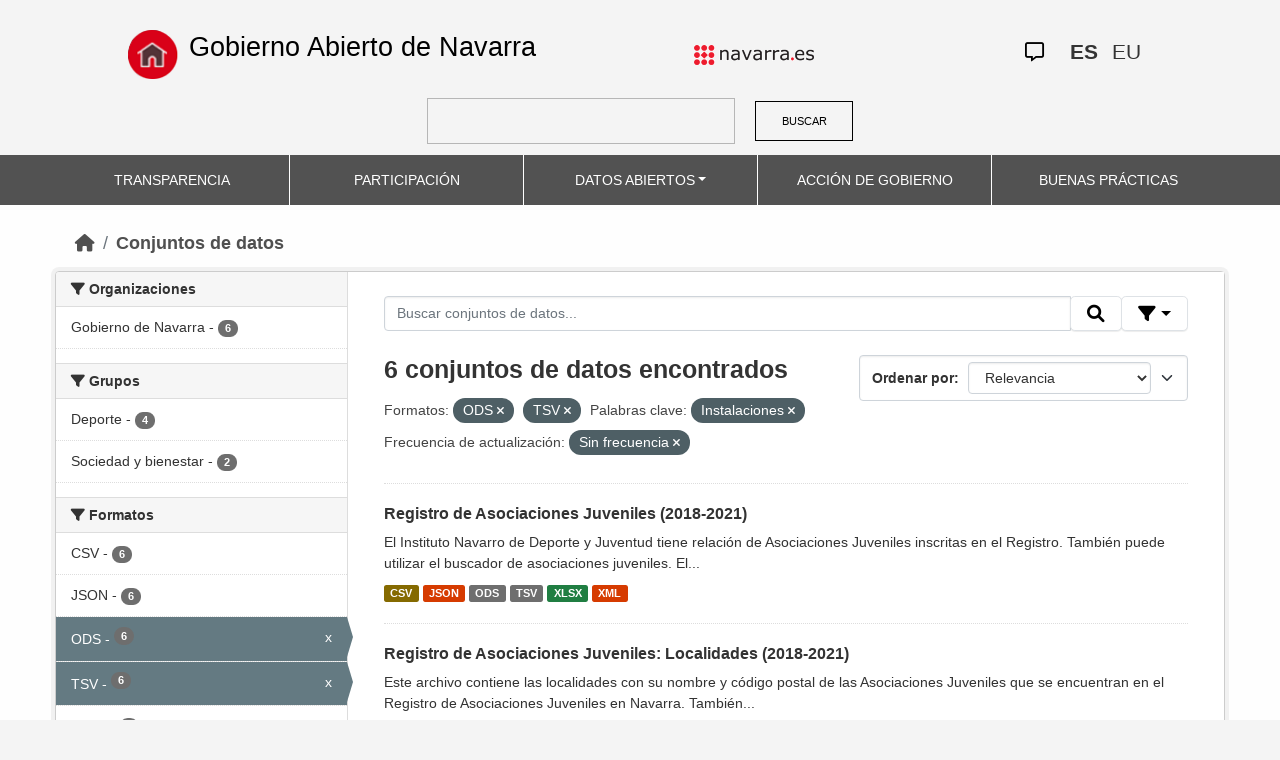

--- FILE ---
content_type: text/html; charset=utf-8
request_url: https://datosabiertos.navarra.es/es/dataset?res_format=ODS&keywords_es=Instalaciones&_res_format_limit=0&res_format%3DJSON%26q%3DRegistro%2BIndustrial%2B=&frequency_es=Sin+frecuencia&res_format=TSV
body_size: 6806
content:
<!DOCTYPE html>
<!--[if IE 9]> <html lang="es" class="ie9"> <![endif]-->
<!--[if gt IE 8]><!--> <html lang="es"> <!--<![endif]-->
  <head>
    <meta charset="utf-8" />
      <meta name="generator" content="ckan 2.10.4" />
      <meta name="viewport" content="width=device-width, initial-scale=1.0">
    <title>Conjunto de datos  Production Datos Abiertos | Gobierno Abierto de Navarra</title>

    
    
    <link rel="shortcut icon" href="favicon.ico" />
    
    
        <link rel="alternate" type="text/n3" href="https://datosabiertos.navarra.es/es/catalog.n3"/>
        <link rel="alternate" type="text/turtle" href="https://datosabiertos.navarra.es/es/catalog.ttl"/>
        <link rel="alternate" type="application/rdf+xml" href="https://datosabiertos.navarra.es/es/catalog.xml"/>
        <link rel="alternate" type="application/ld+json" href="https://datosabiertos.navarra.es/es/catalog.jsonld"/>
    

    
    
  
      
  
      
      
      
    
  

<!--      add homepage/main.css file -->
      <link rel="stylesheet href='homepage/main.css'"></link>
      
      
      
      
    
  

    

    
    


    
      
      
    

    
    <link href="/webassets/base/1c87a999_main.css" rel="stylesheet"/>
<link href="/webassets/ckanext-activity/6ac15be0_activity.css" rel="stylesheet"/>
<link href="/webassets/gobierno_de_navarra/88cd81b8_main.css" rel="stylesheet"/>
<link href="/webassets/gobierno_de_navarra/80107cb6_common.css" rel="stylesheet"/>
<link href="/webassets/gobierno_de_navarra/d6300a51_nav.css" rel="stylesheet"/>
<link href="/webassets/ckanext-scheming/728ec589_scheming_css.css" rel="stylesheet"/>
<link href="/webassets/ckanext-harvest/c95a0af2_harvest_css.css" rel="stylesheet"/>
<link href="/webassets/ckanext-geoview/f197a782_geo-resource-styles.css" rel="stylesheet"/>
    
  </head>

  
  <body data-site-root="https://datosabiertos.navarra.es/" data-locale-root="https://datosabiertos.navarra.es/es/" >

    
    <div class="visually-hidden-focusable"><a href="#content">Skip to main content</a></div>
  

  
    


 


<header style="padding-top: 19.2px">
    <div class="container" style="padding-right: 6%;padding-left: 6%; background-color: #F4F4F4">
        <nav class="navbar" role="navigation">
            <div class="container-fluid" style="padding-left: 0px; padding-right: 0px">
                <!-- Brand and toggle get grouped for better mobile display -->
                <div class="">
                    <ul style="margin-left: 0px;" class="nav navbar-nav navbar-left navbar-nav-gnav">

                        <li>
                            <div class="gnav-home" style="padding: 21px; padding-top: 6%; background-color: transparent;">
                                <a href="https://gobiernoabierto.navarra.es/es" title="Inicio"
                                    style="float:none;margin-left:0;padding:12px 0;"><img
                                        style="width: 50px;height: 49px;"
                                        src="/home.png"
                                        alt="INICIO"></a>
                            </div>
                            <div style="width: 450px; display: content">                                
                                <a class="epi"
                                    style="color: black; font-style: normal; font-size: 27px;padding-left: 10px; font-family: 'Source Sans Pro',sans-serif !important"
                                    href="https://gobiernoabierto.navarra.es/es">Gobierno Abierto de Navarra</a>

                            </div>
                        </li>
                    </ul>
                </div>
                <div>
                    <ul class="nav navbar-nav navbar-right navbar-nav-gnav navbar-right-gnav" style="margin-left: 0px; margin-right: 100px;">
                        <li data-match-route="/" style="padding-top: 7px">
                            <a href="http://www.navarra.es/home_es/"><img
                                    src="/logo.navarra.es.p.gif"
                                    alt="navarra.es"></a>
                        </li>
                    </ul>
                </div>
                <div>
                    <ul class="nav navbar-nav navbar-right navbar-nav-gnav navbar-right-gnav" style="margin-left: 0px;">
                        <a target="_blank" href="https://www.navarra.es/es/atencion-ciudadana" class="gnav-icon-atencion-ciudadana "><i class="fa-regular fa-message"></i></a>
                        




<li style="padding: 7px">
    <a style= "padding-left: 0px; padding-right: 0px" class="language current-language" href="/es/dataset?res_format=ODS&amp;keywords_es=Instalaciones&amp;_res_format_limit=0&amp;res_format%3DJSON%26q%3DRegistro%2BIndustrial%2B=&amp;frequency_es=Sin+frecuencia&amp;res_format=TSV" lang="es">
        
           ES
        
    </a>
</li>

<li style="padding: 7px">
    <a style= "padding-left: 0px; padding-right: 0px" class="language " href="/eu/dataset?res_format=ODS&amp;keywords_es=Instalaciones&amp;_res_format_limit=0&amp;res_format%3DJSON%26q%3DRegistro%2BIndustrial%2B=&amp;frequency_es=Sin+frecuencia&amp;res_format=TSV" lang="eu">
        
           EU
        
    </a>
</li>

                    </ul>
                </div>
            </div><!-- /.container-fluid -->
        </nav>
        <form
            id="dataset-search-form" class="search-form gnav-search-form" method="get" data-module="select-switch"
            action="/dataset">
            <input type="text" id="edit-keys" name="q" value="" size="40" class="form-text gnav-search-input">
            <button id="submit-gnav" class="gnav-search-button" type="submit">BUSCAR</button>
        </form>
    </div>
</div>

<header style="background-color: #525252;">
    <div class="container gnav-menu-container">
        <nav class="navbar navbar-expand-lg navbar-dark" style="background-color: #525252; padding:0;">
            <div class="container-fluid gnav-menu-container-fluid">
                <button class="navbar-toggler" type="button" data-bs-toggle="collapse" data-bs-target="#bs-navbar-collapse-1"
                    aria-controls="bs-navbar-collapse-1" aria-expanded="false" aria-label="Toggle navigation">
                    <span class="navbar-toggler-icon"></span>
                </button>
                <div class="collapse navbar-collapse gnav-menu-navbar" id="bs-navbar-collapse-1">
                    <ul class="navbar-nav me-auto mb-2 mb-lg-0 gnav-menu-navbar">
                        <li class="nav-item dropdown gnav-nav-dropdown">
                            <a href="https://gobiernoabierto.navarra.es/es/transparencia"
                                class="nav-link">TRANSPARENCIA</a>
                        </li>
                        <li class="nav-item dropdown gnav-nav-dropdown">
                            <a href="https://gobiernoabierto.navarra.es/es/participacion"
                                class="nav-link">PARTICIPACIÓN</a>
                        </li>
                        <li class="nav-item dropdown gnav-nav-dropdown">
                            <a href="/es" class="nav-link dropdown-toggle">DATOS ABIERTOS</a>
                            <ul class="dropdown-menu gnav-dropdown-menu">
                                <li><a class="dropdown-item" href="https://gobiernoabierto.navarra.es/es/open-data/datos-abiertos">Datos Abiertos ¿Qué es?</a></li>
                                <li><hr class="dropdown-divider"></li>
                                <li><a class="dropdown-item" href="/es/dataset">Conjuntos de datos</a></li>
                                <li><a class="dropdown-item" href="/es/organization">Organizaciones</a></li>
                                <li><a class="dropdown-item" href="/es/group">Grupos</a></li>
                                <li><hr class="dropdown-divider"></li>
                                <li><a class="dropdown-item" href="https://gobiernoabierto.navarra.es/es/open-data/recursos-api">Recursos - API</a></li>
                                <li><a class="dropdown-item" href="https://gobiernoabierto.navarra.es/es/open-data/reutilizacion-aplicaciones-con-datos-abiertos">Reutilización</a></li>
                            </ul>
                        </li>
                        <li class="nav-item dropdown gnav-nav-dropdown">
                            <a href="https://gobiernoabierto.navarra.es/es/gobernanza"
                                class="nav-link">ACCIÓN DE GOBIERNO</a>
                        </li>
                        <li class="nav-item dropdown gnav-nav-dropdown">
                            <a href="https://gobiernoabierto.navarra.es/es/buenaspracticas"
                                class="nav-link">BUENAS PRÁCTICAS</a>
                        </li>
                    </ul>
                </div><!-- /.navbar-collapse -->
            </div><!-- /container-fluid -->
        </nav>
    </div>
</header>


  
    <div class="main">
      <div id="content" class="container">
        
          
            <div class="flash-messages">
              
                
              
            </div>
          

          
            <div class="toolbar" role="navigation" aria-label="Miga de pan">
              
                
                  <ol class="breadcrumb">
                    
<li class="home"><a href="/es/" aria-label="Inicio"><i class="fa fa-home"></i><span> Inicio</span></a></li>
                    
  <li class="active"><a href="/es/dataset/">Conjuntos de datos</a></li>

                  </ol>
                
              
            </div>
          

          <div class="row wrapper">
            
            
            

            
              <aside class="secondary col-md-3">
                
                
  <div class="filters">
    <div>
      
        

    
    
    
        
        <section class="module module-narrow module-shallow">
            
            <h2 class="module-heading">
                <i class="fa fa-filter"></i>
                Organizaciones
            </h2>
            
            
            
                
                <nav aria-label="Organizaciones">
                    <ul class="list-unstyled nav nav-simple nav-facet">
                    
                        
                        
                        
                        
                        <li class="nav-item ">
                        <a href="/es/dataset/?res_format=ODS&amp;res_format=TSV&amp;keywords_es=Instalaciones&amp;_res_format_limit=0&amp;res_format%3DJSON%26q%3DRegistro%2BIndustrial%2B=&amp;frequency_es=Sin+frecuencia&amp;organization_es=Gobierno+de+Navarra" title="">
                            <span class="item-label">Gobierno de Navarra</span>
                            <span class="hidden separator"> - </span>
                            <span class="item-count badge">6</span>
                            
                        </a>
                        </li>
                    
                    </ul>
                </nav>

                <p class="module-footer">
                    
                    
                    
                </p>
                
            
            
        </section>
        
    
    

      
        

    
    
    
        
        <section class="module module-narrow module-shallow">
            
            <h2 class="module-heading">
                <i class="fa fa-filter"></i>
                Grupos
            </h2>
            
            
            
                
                <nav aria-label="Grupos">
                    <ul class="list-unstyled nav nav-simple nav-facet">
                    
                        
                        
                        
                        
                        <li class="nav-item ">
                        <a href="/es/dataset/?res_format=ODS&amp;res_format=TSV&amp;keywords_es=Instalaciones&amp;_res_format_limit=0&amp;res_format%3DJSON%26q%3DRegistro%2BIndustrial%2B=&amp;frequency_es=Sin+frecuencia&amp;groups_es=Deporte" title="">
                            <span class="item-label">Deporte</span>
                            <span class="hidden separator"> - </span>
                            <span class="item-count badge">4</span>
                            
                        </a>
                        </li>
                    
                        
                        
                        
                        
                        <li class="nav-item ">
                        <a href="/es/dataset/?res_format=ODS&amp;res_format=TSV&amp;keywords_es=Instalaciones&amp;_res_format_limit=0&amp;res_format%3DJSON%26q%3DRegistro%2BIndustrial%2B=&amp;frequency_es=Sin+frecuencia&amp;groups_es=Sociedad+y+bienestar" title="">
                            <span class="item-label">Sociedad y bienestar</span>
                            <span class="hidden separator"> - </span>
                            <span class="item-count badge">2</span>
                            
                        </a>
                        </li>
                    
                    </ul>
                </nav>

                <p class="module-footer">
                    
                    
                    
                </p>
                
            
            
        </section>
        
    
    

      
        

    
    
    
        
        <section class="module module-narrow module-shallow">
            
            <h2 class="module-heading">
                <i class="fa fa-filter"></i>
                Formatos
            </h2>
            
            
            
                
                <nav aria-label="Formatos">
                    <ul class="list-unstyled nav nav-simple nav-facet">
                    
                        
                        
                        
                        
                        <li class="nav-item ">
                        <a href="/es/dataset/?res_format=ODS&amp;res_format=TSV&amp;keywords_es=Instalaciones&amp;_res_format_limit=0&amp;res_format%3DJSON%26q%3DRegistro%2BIndustrial%2B=&amp;frequency_es=Sin+frecuencia&amp;res_format=CSV" title="">
                            <span class="item-label">CSV</span>
                            <span class="hidden separator"> - </span>
                            <span class="item-count badge">6</span>
                            
                        </a>
                        </li>
                    
                        
                        
                        
                        
                        <li class="nav-item ">
                        <a href="/es/dataset/?res_format=ODS&amp;res_format=TSV&amp;keywords_es=Instalaciones&amp;_res_format_limit=0&amp;res_format%3DJSON%26q%3DRegistro%2BIndustrial%2B=&amp;frequency_es=Sin+frecuencia&amp;res_format=JSON" title="">
                            <span class="item-label">JSON</span>
                            <span class="hidden separator"> - </span>
                            <span class="item-count badge">6</span>
                            
                        </a>
                        </li>
                    
                        
                        
                        
                        
                        <li class="nav-item  active">
                        <a href="/es/dataset/?res_format=TSV&amp;keywords_es=Instalaciones&amp;_res_format_limit=0&amp;res_format%3DJSON%26q%3DRegistro%2BIndustrial%2B=&amp;frequency_es=Sin+frecuencia" title="">
                            <span class="item-label">ODS</span>
                            <span class="hidden separator"> - </span>
                            <span class="item-count badge">6</span>
                            <span class="facet-close">x</span>
                        </a>
                        </li>
                    
                        
                        
                        
                        
                        <li class="nav-item  active">
                        <a href="/es/dataset/?res_format=ODS&amp;keywords_es=Instalaciones&amp;_res_format_limit=0&amp;res_format%3DJSON%26q%3DRegistro%2BIndustrial%2B=&amp;frequency_es=Sin+frecuencia" title="">
                            <span class="item-label">TSV</span>
                            <span class="hidden separator"> - </span>
                            <span class="item-count badge">6</span>
                            <span class="facet-close">x</span>
                        </a>
                        </li>
                    
                        
                        
                        
                        
                        <li class="nav-item ">
                        <a href="/es/dataset/?res_format=ODS&amp;res_format=TSV&amp;keywords_es=Instalaciones&amp;_res_format_limit=0&amp;res_format%3DJSON%26q%3DRegistro%2BIndustrial%2B=&amp;frequency_es=Sin+frecuencia&amp;res_format=XLSX" title="">
                            <span class="item-label">XLSX</span>
                            <span class="hidden separator"> - </span>
                            <span class="item-count badge">6</span>
                            
                        </a>
                        </li>
                    
                        
                        
                        
                        
                        <li class="nav-item ">
                        <a href="/es/dataset/?res_format=ODS&amp;res_format=TSV&amp;keywords_es=Instalaciones&amp;_res_format_limit=0&amp;res_format%3DJSON%26q%3DRegistro%2BIndustrial%2B=&amp;frequency_es=Sin+frecuencia&amp;res_format=XML" title="">
                            <span class="item-label">XML</span>
                            <span class="hidden separator"> - </span>
                            <span class="item-count badge">6</span>
                            
                        </a>
                        </li>
                    
                    </ul>
                </nav>

                <p class="module-footer">
                    
                    <a href="/es/dataset/?res_format=ODS&amp;res_format=TSV&amp;keywords_es=Instalaciones&amp;res_format%3DJSON%26q%3DRegistro%2BIndustrial%2B=&amp;frequency_es=Sin+frecuencia" class="read-more">Ver solo los Formatos populares</a>
                    
                </p>
                
            
            
        </section>
        
    
    

      
        

    
    
    
        
        <section class="module module-narrow module-shallow">
            
            <h2 class="module-heading">
                <i class="fa fa-filter"></i>
                Licencias
            </h2>
            
            
            
                
                <nav aria-label="Licencias">
                    <ul class="list-unstyled nav nav-simple nav-facet">
                    
                        
                        
                        
                        
                        <li class="nav-item ">
                        <a href="/es/dataset/?res_format=ODS&amp;res_format=TSV&amp;keywords_es=Instalaciones&amp;_res_format_limit=0&amp;res_format%3DJSON%26q%3DRegistro%2BIndustrial%2B=&amp;frequency_es=Sin+frecuencia&amp;license_id=CC-BY-4.0" title="Creative Commons Attribution 4.0">
                            <span class="item-label">Creative Commons Attribution 4.0</span>
                            <span class="hidden separator"> - </span>
                            <span class="item-count badge">6</span>
                            
                        </a>
                        </li>
                    
                    </ul>
                </nav>

                <p class="module-footer">
                    
                    
                    
                </p>
                
            
            
        </section>
        
    
    

      
        

    
    
    
        
        <section class="module module-narrow module-shallow">
            
            <h2 class="module-heading">
                <i class="fa fa-filter"></i>
                Departamentos
            </h2>
            
            
            
                
                <nav aria-label="Departamentos">
                    <ul class="list-unstyled nav nav-simple nav-facet">
                    
                        
                        
                        
                        
                        <li class="nav-item ">
                        <a href="/es/dataset/?res_format=ODS&amp;res_format=TSV&amp;keywords_es=Instalaciones&amp;_res_format_limit=0&amp;res_format%3DJSON%26q%3DRegistro%2BIndustrial%2B=&amp;frequency_es=Sin+frecuencia&amp;department_es=Departamento+de+Cultura%2C+Deporte+y+Turismo" title="Departamento de Cultura, Deporte y Turismo">
                            <span class="item-label">Departamento de Cultura, Deporte y Turismo</span>
                            <span class="hidden separator"> - </span>
                            <span class="item-count badge">4</span>
                            
                        </a>
                        </li>
                    
                        
                        
                        
                        
                        <li class="nav-item ">
                        <a href="/es/dataset/?res_format=ODS&amp;res_format=TSV&amp;keywords_es=Instalaciones&amp;_res_format_limit=0&amp;res_format%3DJSON%26q%3DRegistro%2BIndustrial%2B=&amp;frequency_es=Sin+frecuencia&amp;department_es=Departamento+de+Vivienda%2C+Juventud+y+Pol%C3%ADticas+Migratorias" title="Departamento de Vivienda, Juventud y Políticas Migratorias">
                            <span class="item-label">Departamento de Vivienda, Juventud y Políticas Migratorias</span>
                            <span class="hidden separator"> - </span>
                            <span class="item-count badge">2</span>
                            
                        </a>
                        </li>
                    
                    </ul>
                </nav>

                <p class="module-footer">
                    
                    
                    
                </p>
                
            
            
        </section>
        
    
    

      
        

    
    
    
        
        <section class="module module-narrow module-shallow">
            
            <h2 class="module-heading">
                <i class="fa fa-filter"></i>
                Frecuencia de actualización
            </h2>
            
            
            
                
                <nav aria-label="Frecuencia de actualización">
                    <ul class="list-unstyled nav nav-simple nav-facet">
                    
                        
                        
                        
                        
                        <li class="nav-item  active">
                        <a href="/es/dataset/?res_format=ODS&amp;res_format=TSV&amp;keywords_es=Instalaciones&amp;_res_format_limit=0&amp;res_format%3DJSON%26q%3DRegistro%2BIndustrial%2B=" title="">
                            <span class="item-label">Sin frecuencia</span>
                            <span class="hidden separator"> - </span>
                            <span class="item-count badge">6</span>
                            <span class="facet-close">x</span>
                        </a>
                        </li>
                    
                    </ul>
                </nav>

                <p class="module-footer">
                    
                    
                    
                </p>
                
            
            
        </section>
        
    
    

      
        

    
    
    
        
        <section class="module module-narrow module-shallow">
            
            <h2 class="module-heading">
                <i class="fa fa-filter"></i>
                Palabras clave
            </h2>
            
            
            
                
                <nav aria-label="Palabras clave">
                    <ul class="list-unstyled nav nav-simple nav-facet">
                    
                        
                        
                        
                        
                        <li class="nav-item ">
                        <a href="/es/dataset/?res_format=ODS&amp;res_format=TSV&amp;keywords_es=Instalaciones&amp;_res_format_limit=0&amp;res_format%3DJSON%26q%3DRegistro%2BIndustrial%2B=&amp;frequency_es=Sin+frecuencia&amp;keywords_es=Asociaciones" title="">
                            <span class="item-label">Asociaciones</span>
                            <span class="hidden separator"> - </span>
                            <span class="item-count badge">6</span>
                            
                        </a>
                        </li>
                    
                        
                        
                        
                        
                        <li class="nav-item  active">
                        <a href="/es/dataset/?res_format=ODS&amp;res_format=TSV&amp;_res_format_limit=0&amp;res_format%3DJSON%26q%3DRegistro%2BIndustrial%2B=&amp;frequency_es=Sin+frecuencia" title="">
                            <span class="item-label">Instalaciones</span>
                            <span class="hidden separator"> - </span>
                            <span class="item-count badge">6</span>
                            <span class="facet-close">x</span>
                        </a>
                        </li>
                    
                        
                        
                        
                        
                        <li class="nav-item ">
                        <a href="/es/dataset/?res_format=ODS&amp;res_format=TSV&amp;keywords_es=Instalaciones&amp;_res_format_limit=0&amp;res_format%3DJSON%26q%3DRegistro%2BIndustrial%2B=&amp;frequency_es=Sin+frecuencia&amp;keywords_es=Deporte" title="">
                            <span class="item-label">Deporte</span>
                            <span class="hidden separator"> - </span>
                            <span class="item-count badge">4</span>
                            
                        </a>
                        </li>
                    
                        
                        
                        
                        
                        <li class="nav-item ">
                        <a href="/es/dataset/?res_format=ODS&amp;res_format=TSV&amp;keywords_es=Instalaciones&amp;_res_format_limit=0&amp;res_format%3DJSON%26q%3DRegistro%2BIndustrial%2B=&amp;frequency_es=Sin+frecuencia&amp;keywords_es=Juventud" title="">
                            <span class="item-label">Juventud</span>
                            <span class="hidden separator"> - </span>
                            <span class="item-count badge">2</span>
                            
                        </a>
                        </li>
                    
                        
                        
                        
                        
                        <li class="nav-item ">
                        <a href="/es/dataset/?res_format=ODS&amp;res_format=TSV&amp;keywords_es=Instalaciones&amp;_res_format_limit=0&amp;res_format%3DJSON%26q%3DRegistro%2BIndustrial%2B=&amp;frequency_es=Sin+frecuencia&amp;keywords_es=Tipos" title="">
                            <span class="item-label">Tipos</span>
                            <span class="hidden separator"> - </span>
                            <span class="item-count badge">2</span>
                            
                        </a>
                        </li>
                    
                        
                        
                        
                        
                        <li class="nav-item ">
                        <a href="/es/dataset/?res_format=ODS&amp;res_format=TSV&amp;keywords_es=Instalaciones&amp;_res_format_limit=0&amp;res_format%3DJSON%26q%3DRegistro%2BIndustrial%2B=&amp;frequency_es=Sin+frecuencia&amp;keywords_es=Actividades" title="">
                            <span class="item-label">Actividades</span>
                            <span class="hidden separator"> - </span>
                            <span class="item-count badge">1</span>
                            
                        </a>
                        </li>
                    
                        
                        
                        
                        
                        <li class="nav-item ">
                        <a href="/es/dataset/?res_format=ODS&amp;res_format=TSV&amp;keywords_es=Instalaciones&amp;_res_format_limit=0&amp;res_format%3DJSON%26q%3DRegistro%2BIndustrial%2B=&amp;frequency_es=Sin+frecuencia&amp;keywords_es=Deportiva" title="">
                            <span class="item-label">Deportiva</span>
                            <span class="hidden separator"> - </span>
                            <span class="item-count badge">1</span>
                            
                        </a>
                        </li>
                    
                        
                        
                        
                        
                        <li class="nav-item ">
                        <a href="/es/dataset/?res_format=ODS&amp;res_format=TSV&amp;keywords_es=Instalaciones&amp;_res_format_limit=0&amp;res_format%3DJSON%26q%3DRegistro%2BIndustrial%2B=&amp;frequency_es=Sin+frecuencia&amp;keywords_es=Deportivas" title="">
                            <span class="item-label">Deportivas</span>
                            <span class="hidden separator"> - </span>
                            <span class="item-count badge">1</span>
                            
                        </a>
                        </li>
                    
                        
                        
                        
                        
                        <li class="nav-item ">
                        <a href="/es/dataset/?res_format=ODS&amp;res_format=TSV&amp;keywords_es=Instalaciones&amp;_res_format_limit=0&amp;res_format%3DJSON%26q%3DRegistro%2BIndustrial%2B=&amp;frequency_es=Sin+frecuencia&amp;keywords_es=Entidad" title="">
                            <span class="item-label">Entidad</span>
                            <span class="hidden separator"> - </span>
                            <span class="item-count badge">1</span>
                            
                        </a>
                        </li>
                    
                    </ul>
                </nav>

                <p class="module-footer">
                    
                    
                    
                </p>
                
            
            
        </section>
        
    
    

      
    </div>
    <a class="close no-text hide-filters"><i class="fa fa-times-circle"></i><span class="text">close</span></a>
  </div>

              </aside>
            

            
              <div class="primary col-md-9 col-xs-12" role="main">
                
                
  <section class="module">
    <div class="module-content">
      
        
      
      
        
        
        







<form id="dataset-search-form" class="search-form" method="get" data-module="select-switch">

  
    <div class="input-group search-input-group">
      <input aria-label="Buscar conjuntos de datos..." id="field-giant-search" type="text" class="form-control input-lg" name="q" value="" autocomplete="off" placeholder="Buscar conjuntos de datos...">

      <span class="input-group-btn">
        <button class="btn btn-default btn-lg" type="submit" value="search" title="Buscar">
          <i class="fa fa-search"></i>
        </button>
      </span>
  
      <!-- Botón de filtros con desplegable -->
      <div class="btn-group">
        <button class="btn btn-default btn-lg dropdown-toggle"
                type="button" data-bs-toggle="dropdown" aria-expanded="false"
                title="Búsqueda por campos">
          <i class="fa fa-filter"></i>
        </button>
  
        <div class="dropdown-menu dropdown-menu-end p-3" style="min-width:22rem" data-bs-auto-close="outside">
          <!-- Buscar SOLO por TÍTULO -->
          <div class="mb-3">
            <label class="form-label fw-semibold mb-1">El título contiene...</label>
            <div class="input-group">
              <input type="text" class="form-control" id="adv-title" placeholder="Ej: Presupuestos" autocomplete="off">
              <button class="btn btn-default btn-lg" type="button" id="adv-title-btn" title="Buscar por título">
                <i class="fa fa-search"></i>
              </button>
            </div>
          </div>
  
          <!-- Buscar SOLO por DESCRIPCIÓN -->
          <div>
            <label class="form-label fw-semibold mb-1">La descripción contiene...</label>
            <div class="input-group">
              <input type="text" class="form-control" id="adv-notes" placeholder="Ej: Listado" autocomplete="off">
              <button class="btn btn-default btn-lg" type="button" id="adv-notes-btn" title="Buscar por descripción">
                <i class="fa fa-search"></i>
              </button>
            </div>
          </div>
        </div>
      </div>
    </div>
  

  
    <span>






<input type="hidden" name="res_format" value="ODS" />





<input type="hidden" name="res_format" value="TSV" />





<input type="hidden" name="keywords_es" value="Instalaciones" />





<input type="hidden" name="frequency_es" value="Sin frecuencia" />



</span>
  

  
    
      <div class="form-select form-group control-order-by">
        <label for="field-order-by">Ordenar por</label>
        <select id="field-order-by" name="sort" class="form-control">
          
            
              <option value="score desc, metadata_modified desc" selected="selected">Relevancia</option>
            
          
            
              <option value="title_string asc">Nombre ascendente</option>
            
          
            
              <option value="title_string desc">Nombre descendente</option>
            
          
            
              <option value="metadata_modified desc">Última modificación</option>
            
          
            
              <option value="views_recent desc">Popular</option>
            
          
        </select>
        
        <button class="btn btn-default js-hide" type="submit">Ir</button>
        
      </div>
    
  

  
    
      <h2>

  
  
  
  

6 conjuntos de datos encontrados</h2>
    
  

  
    
      <p class="filter-list">
        
          
          <span class="facet">Formatos:</span>
          
            <span class="filtered pill">ODS
              <a href="/es/dataset/?res_format=TSV&amp;keywords_es=Instalaciones&amp;_res_format_limit=0&amp;res_format%3DJSON%26q%3DRegistro%2BIndustrial%2B=&amp;frequency_es=Sin+frecuencia" class="remove" title="Eliminar"><i class="fa fa-times"></i></a>
            </span>
          
            <span class="filtered pill">TSV
              <a href="/es/dataset/?res_format=ODS&amp;keywords_es=Instalaciones&amp;_res_format_limit=0&amp;res_format%3DJSON%26q%3DRegistro%2BIndustrial%2B=&amp;frequency_es=Sin+frecuencia" class="remove" title="Eliminar"><i class="fa fa-times"></i></a>
            </span>
          
        
          
          <span class="facet">Palabras clave:</span>
          
            <span class="filtered pill">Instalaciones
              <a href="/es/dataset/?res_format=ODS&amp;res_format=TSV&amp;_res_format_limit=0&amp;res_format%3DJSON%26q%3DRegistro%2BIndustrial%2B=&amp;frequency_es=Sin+frecuencia" class="remove" title="Eliminar"><i class="fa fa-times"></i></a>
            </span>
          
        
          
          <span class="facet">Frecuencia de actualización:</span>
          
            <span class="filtered pill">Sin frecuencia
              <a href="/es/dataset/?res_format=ODS&amp;res_format=TSV&amp;keywords_es=Instalaciones&amp;_res_format_limit=0&amp;res_format%3DJSON%26q%3DRegistro%2BIndustrial%2B=" class="remove" title="Eliminar"><i class="fa fa-times"></i></a>
            </span>
          
        
      </p>
      <a class="show-filters btn btn-default">Filtrar resultados</a>
    
  

</form>






<script>
  (function () {
    var form = document.querySelector('form.search-form');
    if (!form) return;
    var q = form.querySelector('input[name="q"]');
  
    var lang = 'es';
  
    function ensureLocalizedAction() {
      form.setAttribute('action', '/' + lang + '/dataset');
    }
    function esc(s){ return (s || '').trim().replace(/"/g, '\\"'); }
    function setQAndSubmit(val){
      if (!val) return;
      q.value = val;
      ensureLocalizedAction();
      form.submit();
    }
  
    function doTitle() {
      var v = esc(document.getElementById('adv-title').value);
      if (!v) return;
      setQAndSubmit('extras_title_translated:"' + v + '"');
    }
    function doNotes() {
      var v = esc(document.getElementById('adv-notes').value);
      if (!v) return;
      setQAndSubmit('extras_notes_translated:"' + v + '"');
    }
  
    var btnTitle = document.getElementById('adv-title-btn');
    if (btnTitle) btnTitle.addEventListener('click', doTitle);
  
    var btnNotes = document.getElementById('adv-notes-btn');
    if (btnNotes) btnNotes.addEventListener('click', doNotes);
  
    function bindEnter(inputId, handler){
      var el = document.getElementById(inputId);
      if (!el) return;
      el.addEventListener('keydown', function(e){
        if (e.key === 'Enter') {
          e.preventDefault();
          e.stopPropagation();
          handler();
        }
      });
    }
    bindEnter('adv-title', doTitle);
    bindEnter('adv-notes', doNotes);
  })();
  </script>
  
      
      
        

  
    <ul class="dataset-list list-unstyled">
    	
	      
	        

<!--  -->




  <li class="dataset-item">
    
      <div class="dataset-content">
        
          <h3 class="dataset-heading">
            
              
            
            
              <a href="/es/dataset/registro-de-asociaciones-juveniles-en-navarra">Registro de Asociaciones Juveniles (2018-2021)</a>
            
            
              

              
            
          </h3>
        
        
          
        
        
          
            <div>El Instituto Navarro de Deporte y Juventud tiene relación de Asociaciones Juveniles inscritas en el Registro. También puede utilizar el buscador de asociaciones juveniles. El...</div>
          
        
      </div>
      
        
          
            <ul class="dataset-resources list-unstyled">
              
                
                <li>
                  <a href="/es/dataset/registro-de-asociaciones-juveniles-en-navarra" class="label" data-format="csv">CSV</a>
                </li>
                
                <li>
                  <a href="/es/dataset/registro-de-asociaciones-juveniles-en-navarra" class="label" data-format="json">JSON</a>
                </li>
                
                <li>
                  <a href="/es/dataset/registro-de-asociaciones-juveniles-en-navarra" class="label" data-format="ods">ODS</a>
                </li>
                
                <li>
                  <a href="/es/dataset/registro-de-asociaciones-juveniles-en-navarra" class="label" data-format="tsv">TSV</a>
                </li>
                
                <li>
                  <a href="/es/dataset/registro-de-asociaciones-juveniles-en-navarra" class="label" data-format="xlsx">XLSX</a>
                </li>
                
                <li>
                  <a href="/es/dataset/registro-de-asociaciones-juveniles-en-navarra" class="label" data-format="xml">XML</a>
                </li>
                
              
            </ul>
          
        
      
    
  </li>

	      
	        

<!--  -->




  <li class="dataset-item">
    
      <div class="dataset-content">
        
          <h3 class="dataset-heading">
            
              
            
            
              <a href="/es/dataset/localidades-para-asociaciones-juveniles">Registro de Asociaciones Juveniles: Localidades (2018-2021)</a>
            
            
              

              
            
          </h3>
        
        
          
        
        
          
            <div>Este archivo contiene las localidades con su nombre y código postal de las Asociaciones Juveniles que se encuentran en el Registro de Asociaciones Juveniles en Navarra. También...</div>
          
        
      </div>
      
        
          
            <ul class="dataset-resources list-unstyled">
              
                
                <li>
                  <a href="/es/dataset/localidades-para-asociaciones-juveniles" class="label" data-format="csv">CSV</a>
                </li>
                
                <li>
                  <a href="/es/dataset/localidades-para-asociaciones-juveniles" class="label" data-format="json">JSON</a>
                </li>
                
                <li>
                  <a href="/es/dataset/localidades-para-asociaciones-juveniles" class="label" data-format="ods">ODS</a>
                </li>
                
                <li>
                  <a href="/es/dataset/localidades-para-asociaciones-juveniles" class="label" data-format="tsv">TSV</a>
                </li>
                
                <li>
                  <a href="/es/dataset/localidades-para-asociaciones-juveniles" class="label" data-format="xlsx">XLSX</a>
                </li>
                
                <li>
                  <a href="/es/dataset/localidades-para-asociaciones-juveniles" class="label" data-format="xml">XML</a>
                </li>
                
              
            </ul>
          
        
      
    
  </li>

	      
	        

<!--  -->




  <li class="dataset-item">
    
      <div class="dataset-content">
        
          <h3 class="dataset-heading">
            
              
            
            
              <a href="/es/dataset/actividades-reconocidas-por-cada-entidad-deportiva">Actividades reconocidas por cada entidad deportiva</a>
            
            
              

              
            
          </h3>
        
        
          
        
        
          
            <div>Cada entidad deportiva realiza una serie de actividades. Este archivo contiene las relaciones entre las entidades deportivas que se han registrado en el “Registro de entidades...</div>
          
        
      </div>
      
        
          
            <ul class="dataset-resources list-unstyled">
              
                
                <li>
                  <a href="/es/dataset/actividades-reconocidas-por-cada-entidad-deportiva" class="label" data-format="csv">CSV</a>
                </li>
                
                <li>
                  <a href="/es/dataset/actividades-reconocidas-por-cada-entidad-deportiva" class="label" data-format="json">JSON</a>
                </li>
                
                <li>
                  <a href="/es/dataset/actividades-reconocidas-por-cada-entidad-deportiva" class="label" data-format="ods">ODS</a>
                </li>
                
                <li>
                  <a href="/es/dataset/actividades-reconocidas-por-cada-entidad-deportiva" class="label" data-format="tsv">TSV</a>
                </li>
                
                <li>
                  <a href="/es/dataset/actividades-reconocidas-por-cada-entidad-deportiva" class="label" data-format="xlsx">XLSX</a>
                </li>
                
                <li>
                  <a href="/es/dataset/actividades-reconocidas-por-cada-entidad-deportiva" class="label" data-format="xml">XML</a>
                </li>
                
              
            </ul>
          
        
      
    
  </li>

	      
	        

<!--  -->




  <li class="dataset-item">
    
      <div class="dataset-content">
        
          <h3 class="dataset-heading">
            
              
            
            
              <a href="/es/dataset/tipo-de-actividades-deportivas">Tipo de actividades deportivas</a>
            
            
              

              
            
          </h3>
        
        
          
        
        
          
            <div>Este archivo contiene cada una de las actividades deportivas que se realizan en Navarra. Los campos que componen el archivo son: Código de actividad, Nombre de la actividad....</div>
          
        
      </div>
      
        
          
            <ul class="dataset-resources list-unstyled">
              
                
                <li>
                  <a href="/es/dataset/tipo-de-actividades-deportivas" class="label" data-format="csv">CSV</a>
                </li>
                
                <li>
                  <a href="/es/dataset/tipo-de-actividades-deportivas" class="label" data-format="json">JSON</a>
                </li>
                
                <li>
                  <a href="/es/dataset/tipo-de-actividades-deportivas" class="label" data-format="ods">ODS</a>
                </li>
                
                <li>
                  <a href="/es/dataset/tipo-de-actividades-deportivas" class="label" data-format="tsv">TSV</a>
                </li>
                
                <li>
                  <a href="/es/dataset/tipo-de-actividades-deportivas" class="label" data-format="xlsx">XLSX</a>
                </li>
                
                <li>
                  <a href="/es/dataset/tipo-de-actividades-deportivas" class="label" data-format="xml">XML</a>
                </li>
                
              
            </ul>
          
        
      
    
  </li>

	      
	        

<!--  -->




  <li class="dataset-item">
    
      <div class="dataset-content">
        
          <h3 class="dataset-heading">
            
              
            
            
              <a href="/es/dataset/registro-de-entidades-deportivas-y-federaciones-en-navarra">Registro de entidades deportivas y federaciones en Navarra</a>
            
            
              

              
            
          </h3>
        
        
          
        
        
          
            <div>El Registro de Entidades Deportivas de Navarra contiene a todos los clubs deportivos, clubs deportivos filiales y federaciones deportivas que se han registrado en Navarra. El...</div>
          
        
      </div>
      
        
          
            <ul class="dataset-resources list-unstyled">
              
                
                <li>
                  <a href="/es/dataset/registro-de-entidades-deportivas-y-federaciones-en-navarra" class="label" data-format="csv">CSV</a>
                </li>
                
                <li>
                  <a href="/es/dataset/registro-de-entidades-deportivas-y-federaciones-en-navarra" class="label" data-format="json">JSON</a>
                </li>
                
                <li>
                  <a href="/es/dataset/registro-de-entidades-deportivas-y-federaciones-en-navarra" class="label" data-format="ods">ODS</a>
                </li>
                
                <li>
                  <a href="/es/dataset/registro-de-entidades-deportivas-y-federaciones-en-navarra" class="label" data-format="tsv">TSV</a>
                </li>
                
                <li>
                  <a href="/es/dataset/registro-de-entidades-deportivas-y-federaciones-en-navarra" class="label" data-format="xlsx">XLSX</a>
                </li>
                
                <li>
                  <a href="/es/dataset/registro-de-entidades-deportivas-y-federaciones-en-navarra" class="label" data-format="xml">XML</a>
                </li>
                
              
            </ul>
          
        
      
    
  </li>

	      
	        

<!--  -->




  <li class="dataset-item">
    
      <div class="dataset-content">
        
          <h3 class="dataset-heading">
            
              
            
            
              <a href="/es/dataset/tipo-de-entidad-deportiva">Tipo de entidad deportiva</a>
            
            
              

              
            
          </h3>
        
        
          
        
        
          
            <div>Este archivo contiene los distintos tipos de entidades deportivas existentes en Navarra. Los campos que componen el archivo son: Código Tipo club, Nombre corto, Nombre largo....</div>
          
        
      </div>
      
        
          
            <ul class="dataset-resources list-unstyled">
              
                
                <li>
                  <a href="/es/dataset/tipo-de-entidad-deportiva" class="label" data-format="csv">CSV</a>
                </li>
                
                <li>
                  <a href="/es/dataset/tipo-de-entidad-deportiva" class="label" data-format="json">JSON</a>
                </li>
                
                <li>
                  <a href="/es/dataset/tipo-de-entidad-deportiva" class="label" data-format="ods">ODS</a>
                </li>
                
                <li>
                  <a href="/es/dataset/tipo-de-entidad-deportiva" class="label" data-format="tsv">TSV</a>
                </li>
                
                <li>
                  <a href="/es/dataset/tipo-de-entidad-deportiva" class="label" data-format="xlsx">XLSX</a>
                </li>
                
                <li>
                  <a href="/es/dataset/tipo-de-entidad-deportiva" class="label" data-format="xml">XML</a>
                </li>
                
              
            </ul>
          
        
      
    
  </li>

	      
	    
    </ul>
  

      
    </div>

    
      
    
  </section>

  
    <section class="module">
      <div class="module-content">
        
          <small>
            
            
            
          También puedes acceder a este registro utilizando el <a href="/es/api/3">API</a> (see <a href="http://docs.ckan.org/en/2.10/api/">Documentación de la API</a>)
          </small>
        
      </div>
    </section>
  

              </div>
            
          </div>
        
      </div>
    </div>
  
    

<footer>
    <div class="container gnav-footer" style="">
        
        <nav class="navbar" role="navigation">
            <div class="container-fluid" style="padding-left: 0px; padding-right: 0px">
                <!-- Brand and toggle get grouped for better mobile display -->
                <div class="navbar-header" style="margin-left: 0px">
                    <a class="navbar-brand" href="#" style="padding: 0;margin-left: 0px;">
                        <img alt="Brand" style="width: 162px;"
                             src="/logo_GN_agenda.png">
                    </a>
                </div>
                <div>
                    <ul class="nav navbar-nav navbar-right navbar-nav-gnav navbar-right-gnav"
                        style="padding-top: 12px;">
                        <li>
                            <p>
                                <a accesskey="m" href="https://gobiernoabierto.navarra.es/es/webmap" class="gnav-footer-text">Mapa web</a>
                                <span class="gnav-sep">|</span>
                                <a href="https://gobiernoabierto.navarra.es/es/aviso-legal" class="gnav-footer-text">Aviso legal</a>
                                <span class="gnav-sep">|</span>
                                <a accesskey="2" href="https://gobiernoabierto.navarra.es/es/accesibilidad" class="gnav-footer-text">Accesibilidad</a>
                                <span class="gnav-sep">|</span>
                                <a accesskey="c" href="https://gobiernoabierto.navarra.es/es/sugerencias-reclamaciones" class="gnav-footer-text">Contacte con nosotros</a>
                            </p>
                        </li>
                    </ul>
                </div>


            </div><!-- /.container-fluid -->
        </nav>
        
    </div>
</footer>
  
  
  
  
  
    
  
  
    

  

      

    
    
    <link href="/webassets/vendor/f3b8236b_select2.css" rel="stylesheet"/>
<link href="/webassets/vendor/d05bf0e7_fontawesome.css" rel="stylesheet"/>
    <script src="/webassets/gobierno_de_navarra/d41d8cd9_nav.js" type="text/javascript"></script>
<script src="/webassets/vendor/8c3c143a_jquery.js" type="text/javascript"></script>
<script src="/webassets/vendor/5027b870_vendor.js" type="text/javascript"></script>
<script src="/webassets/vendor/6d1ad7e6_bootstrap.js" type="text/javascript"></script>
<script src="/webassets/base/6fddaa3f_main.js" type="text/javascript"></script>
<script src="/webassets/base/0d750fad_ckan.js" type="text/javascript"></script>
<script src="/webassets/base/cd2c0272_tracking.js" type="text/javascript"></script>
<script src="/webassets/activity/0fdb5ee0_activity.js" type="text/javascript"></script>
  </body>
</html>

--- FILE ---
content_type: text/css; charset=utf-8
request_url: https://datosabiertos.navarra.es/webassets/gobierno_de_navarra/80107cb6_common.css
body_size: 2121
content:
body {
    background: url("https://gobiernoabierto.navarra.es/sites/all/themes/gob_abierto/images/fondo4.jpg") left top no-repeat #F4F4F4;
}

.gnav-home {
    float: left;
    height: 3em;
    padding: 0 7px;
    background-color: #525252;
    border-radius: 1px;
    display: -webkit-inline-box;
    display: inline-flex;
    -webkit-box-align: center;
    align-items: center;
    -webkit-box-pack: center;
    justify-content: center;
    width: 25px;
    margin-right: 5px;
    border-radius: 50%;
    background-color: #d90118;
    -webkit-transition: 0.3s background-color ease-in-out;
    transition: 0.3s background-color ease-in-out;
    width: 25px;
    height: 22px;

}
[role="main"], .main {
    background: rgba(255,255,255,.95)
}

.page_view {
    background: rgba(0, 105, 190, 0.85) none repeat scroll 0px 0px !important;
}


.navbar-nav-gnav>li, .navbar-nav-gnav {
    float: left !important;
    flex-direction: row;
}

.navbar-right-gnav {
float: right!important;
}

.nav-item.active > a span,
.nav-aside li.active a span {
  white-space: normal;
  overflow: hidden;
}

/*
.navbar-nav>li, .navbar-nav {
float: left !important;
}

.navbar-right {
float: right!important;
}
*/
.social-network {
    padding-left: 0px;
    padding-right: 0px;
}

.language {
    font-family: 'Source Sans Pro',sans-serif;
    font-size: 21px;
    text-transform: uppercase;
    padding: 7px;
    color: #333;
    padding-left: 0px;
    padding-right: 0px;

}

.current-language {
    font-weight: 700;
}

.epi {
    text-decoration: none;
    font-family: Verdana !important;
    font-size: 16px;
    font-style: italic;
    color: #EB3800;
    font-weight: normal;
    width: 100%;
}

#buscador-gnav::after {
    content: " ";
    font-family: Verdana !important;
}
#submit-gnav {
    min-height: 24px;
    height: auto !important;
    padding: 8px 10px 9px 10px !important;
    cursor: pointer;
    float: none;
    color: #000000;
    border: black solid 1px;
    background-color: #F4F4F4;
    margin-top: 3px;
    margin-bottom: 3px;
    font-size: 11px;
    width: 30%;
}

@media  (min-width: 768px) {
    div.col-sm-7.five-three {
    width: 60% !important;
    }

    div.col-sm-5.five-two {
    width: 40% !important;
    }
}

.media-heading{
    hyphens: none;
}

footer {
background: rgba(255,255,255,.95)}

.gnav-footer {
    background-image: url("https://gobiernoabierto.navarra.es/sites/all/themes/gob_abierto/images/colores-pie.jpg");
    background-repeat: no-repeat;
background-position: top left;
}

.gnav-sep {
    padding-right: 9px;
    padding-left: 9px;
}

.gnav-footer-text {
    color: #666;
    font-family: Verdana;
}

.label {
    display: inline;
    padding: 0.2em 0.6em 0.3em;
    font-size: 75%;
    font-weight: 700;
    line-height: 1;
    color: #fff;
    text-align: center;
    white-space: nowrap;
    vertical-align: baseline;
    border-radius: 0.25em;
}


.label[data-format=html],
.label[data-format*=html] {
  background-color: #2E759E;
}
.label[data-format=json],
.label[data-format*=json] {
  background-color: #D63B00;
}
.label[data-format=xml],
.label[data-format*=xml] {
  background-color: #D63B00;
}
.label[data-format=text],
.label[data-format*=text] {
  background-color: #1A7EA3;
}
.label[data-format=csv],
.label[data-format*=csv] {
  background-color: #856A00;
}
.label[data-format=xls],
.label[data-format*=xls] {
  background-color: #207E42;
}
.label[data-format=zip],
.label[data-format*=zip] {
  background-color: #686868;
}
.label[data-format=api],
.label[data-format*=api] {
  background-color: #D22D81;
}
.label[data-format=pdf],
.label[data-format*=pdf] {
  background-color: #e0051e;
}
.label[data-format=rdf],
.label[data-format*=rdf],
.label[data-format*=nquad],
.label[data-format*=ntriples],
.label[data-format*=turtle] {
  background-color: #0b4498;
}

.label:empty {
  display: none;
}

.dropdown-divider {
    position: unset;
}

.gnav-big-index {
  z-index: 999
}


div {
    overflow-wrap: break-word;
}

table {
    table-layout: fixed;
}
